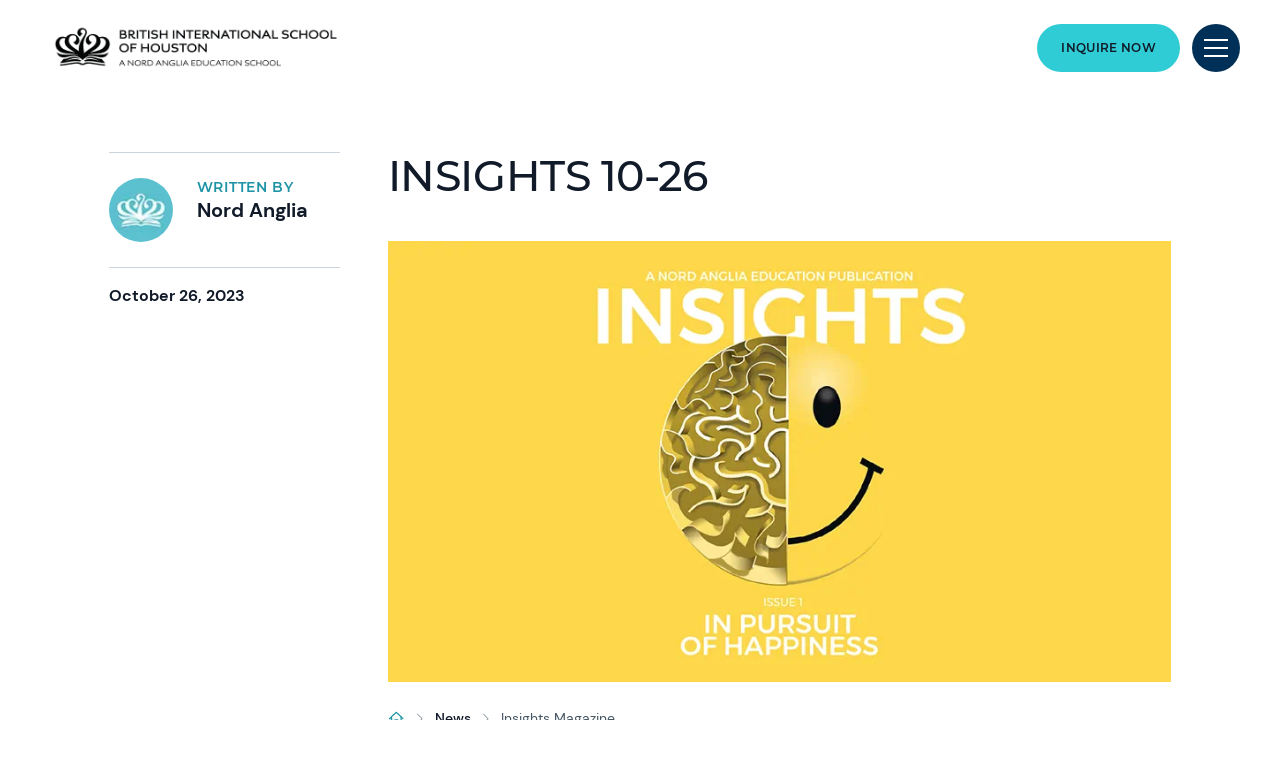

--- FILE ---
content_type: text/html; charset=utf-8
request_url: https://www.nordangliaeducation.com/bis-houston/news/2023/10/26/insights-magazine
body_size: 11195
content:
<!DOCTYPE html><html lang="en" class=""><head><script> dataLayer = [ {page_language:'en',host_name:'www.nordangliaeducation.com',site_section:'bis_houston',page_name:'en|blog|2023_10_26|2023',time_of_day:'11:34:34 PM',day_of_week:'saturday',article_name:'insights_10_26',location_city:'houston',location_country:'usa',location_region:'americas',site_sub_section:'2023_10_26',page_detail:'insights_10_26',school_name:'british_international_school_houston',day_boarding:'day',peergroup:'superpower',school_section:'bis_houston',school_sub_section:'2023_10_26',site_build:'rome'} ] </script><script>(function(w,d,s,l,i){w[l]=w[l]||[];w[l].push({'gtm.start': new Date().getTime(),event:'gtm.js'});var f=d.getElementsByTagName(s)[0], j=d.createElement(s),dl=l!='dataLayer'?'&l='+l:'';j.async=true;j.src= 'https://www.googletagmanager.com/gtm.js?id='+i+dl;f.parentNode.insertBefore(j,f); })(window,document,'script','dataLayer','GTM-NRMDKN');</script><script> window.dataLayer = window.dataLayer || []; function getCookie(cname) { let match = document.cookie.match(`(^|;) ?${cname}=([^;]*)(;|$)`); let value = match ? decodeURIComponent(match[2]) : match; try { value = JSON.parse(value); } catch (e) { } return value; } let cookiePolicy = getCookie('cookieConfig'); if (cookiePolicy) { dataLayer.push({ site_build: 'rome', event: 'consentReady', consentStatus: cookiePolicy.analyticsAndAd }) } else { document.addEventListener('operateCookiesPolicy', () => { cookiePolicy = getCookie('cookieConfig'); dataLayer.push({ site_build: 'rome', event: 'consentReady', consentStatus: cookiePolicy.analyticsAndAd }) }) } </script><link rel="preload" href="/static/assets/fonts/Montserrat/Montserrat-Medium.woff2" as="font" type="font/woff2" crossorigin><link rel="preload" href="/static/assets/fonts/DMSans/DMSans-Regular.woff2" as="font" type="font/woff2" crossorigin><meta charset="utf-8"><meta http-equiv="X-UA-Compatible" content="IE=edge"><meta name="referrer" content="same-origin" /><meta name="viewport" content="width=device-width, initial-scale=1.0, maximum-scale=3.0,minimum-scale=1.0"><title>Insights Magazine</title><meta name="description" content="Nord Anglia Education launches INSIGHTS digital publication offering a refreshingly honest view on the future of education." /><link rel="canonical" href="https://www.nordangliaeducation.com/bis-houston/news/2023/10/26/insights-magazine" /><meta property="og:url" content="https://www.nordangliaeducation.com/bis-houston/news/2023/10/26/insights-magazine" /><meta property="og:title" content="Insights Magazine" /><meta property="og:description" content="Nord Anglia Education launches INSIGHTS digital publication offering a refreshingly honest view on the future of education." /><meta property="og:image" content="https://www.nordangliaeducation.com/bis-houston/-/media/bis-houston/insights-blog.png?rev=ece88204899545b897469b5b599d0c5f&amp;extension=webp&amp;hash=3E0F3FBDC84888FE8627F7471EA7D891" /><meta name="twitter:image" content="https://www.nordangliaeducation.com/bis-houston/-/media/bis-houston/insights-blog.png?rev=ece88204899545b897469b5b599d0c5f&amp;extension=webp&amp;hash=3E0F3FBDC84888FE8627F7471EA7D891" /><meta name="twitter:card" content="summary_large_image" /><link rel="shortcut icon" type="image/x-icon" href="/favicon.ico" /><script src="/static/vendor.js?t=1769290875.79091" type="text/javascript" defer></script><link rel="stylesheet" media="print" onload="this.media=&#39;all&#39;" href="/assets/css/rich-text-fonts.css?t=1769290875.79091"><noscript><link rel="stylesheet" href="/assets/css/rich-text-fonts.css?t=1769290875.79091"></noscript><link href="/static/styles.css?t=1769290875.79091" rel="stylesheet" type="text/css" /></head><body data-contentpath="/BIS Houston/Home/News/2023/10/26/Insights Magazine" data-pageurl="https://www.nordangliaeducation.com/bis-houston/news/2023/10/26/insights-magazine" data-isSchoolSite="True" class="" data-DescendsFrom="False" data-for-map="false"><noscript><iframe src="https://www.googletagmanager.com/ns.html?id=GTM-NRMDKN" height="0" width="0" style="display:none;visibility:hidden"></iframe></noscript><script src="https://cdn.commoninja.com/sdk/latest/commonninja.js" defer></script><div class="commonninja_component pid-50311f46-73f1-4038-8adc-0bc35acd931a"></div><div class="homepage-navigation-container "><div class="homepage-navigation-for-school" data-position="static" data-level="3" data-theme="teal" data-search-path="/bis-houston/search"><div class="homepage-navigation-header"><div class="logo-container"><a class="logo-link only-for-datalayer-tracking" aria-label="back to homepage" href="/bis-houston" data-datalayer="{&quot;event&quot;:&quot;click&quot;,&quot;event_category&quot;:&quot;en|home|news|insights_magazine&quot;,&quot;event_action&quot;:&quot;click&quot;,&quot;event_label&quot;:&quot;insights_magazine|insights_10_26|school_logo|navigation&quot;,&quot;event_position&quot;:&quot;navigation&quot;}"><img src="/bis-houston/-/media/bis-houston/homepage/bis_houston__logo_horizontal.png?h=52&amp;iar=0&amp;w=310&amp;rev=b3804c04caf4429b84707501212314d7&amp;extension=webp&amp;hash=8E6B3B8D535217EAC691D69617ABA709" class="logo-desktop lazyload-img" alt="BIS Houston logo" width="310" height="52" lazyload="false" /><img src="/bis-houston/-/media/bis-houston/homepage/bis_houston__logo_horizontal.png?h=52&amp;iar=0&amp;w=310&amp;rev=b3804c04caf4429b84707501212314d7&amp;extension=webp&amp;hash=8E6B3B8D535217EAC691D69617ABA709" class="logo-mobile lazyload-img" alt="BIS Houston Logo " width="310" height="52" lazyload="false" /><img data-src="/bis-houston/-/media/bis-houston/homepage/bis_houston_horizontal_white_v2.png?h=52&amp;iar=0&amp;w=316&amp;rev=317a7b845f8842cbb8beccb335cdbd21&amp;extension=webp&amp;hash=F3EFBB9762AAE6670012C0E19FDDF94D" class="lazyload-img logo-desktop-invert" alt="BIS Houston Logo" width="316" height="52" /><img data-src="/bis-houston/-/media/bis-houston/homepage/bis_houston_horizontal_white_v2.png?h=52&amp;iar=0&amp;w=316&amp;rev=317a7b845f8842cbb8beccb335cdbd21&amp;extension=webp&amp;hash=F3EFBB9762AAE6670012C0E19FDDF94D" class="lazyload-img logo-mobile-invert" alt="BIS Houston Logo" width="316" height="52" /></a></div><div class="btns-container"><a class="base-btn enquire-now-btn navy-no-border-link-48 only-for-datalayer-tracking" title="Inquire Now" rel="noopener noreferrer" href="/bis-houston/admissions/inquiry" data-datalayer="{&quot;event&quot;:&quot;cta_click&quot;,&quot;link_url&quot;:&quot;https://www.nordangliaeducation.com/bis-houston/admissions/inquiry&quot;,&quot;location&quot;:&quot;Navigation&quot;,&quot;cta_name&quot;:&quot;Inquire Now&quot;}">Inquire Now</a><button class="header-search-btn only-for-datalayer-tracking" style="display: none;" type="button" data-datalayer="{&quot;event&quot;:&quot;click&quot;,&quot;event_category&quot;:&quot;en|home|news|insights_magazine&quot;,&quot;event_action&quot;:&quot;click&quot;,&quot;event_label&quot;:&quot;insights_magazine|insights_10_26|site_search|navigation&quot;,&quot;event_position&quot;:&quot;navigation&quot;}"><div class="header-search-btn-icon"></div></button><button class="menu-btn" aria-label="Site Menu" type="button"><div class="menu-btn-icon"><div class="menu-btn-icon-stripe stripe-1"></div><div class="menu-btn-icon-stripe stripe-2"></div><div class="menu-btn-icon-stripe stripe-3"></div></div></button></div></div><div class="homepage-navigation-menu" style="display: none;"><div class="homepage-navigation-menu-body"><div class="menu-body-container"><div class="search-bar"><button class="menu-search-btn"><div class="menu-search-btn-icon"></div></button><div class="search-bar-panel" style="display: none;"><button class="search-back-btn"><div class="search-back-btn-icon"></div></button><div class="search-input-box"><label class="search-input-label">Search</label><input class="search-input" type="search" placeholder="Search"><button class="search-input-box-icon" type="button"></button></div></div></div><div class="nav-main"><ul class="nav-main-list"><li class="nav-main-item"><a class="nav-main-item-link " href="/bis-houston/admissions" rel="noopener noreferrer">Admissions</a><div class="nav-secondary" style="display: none;"><a class="nav-secondary-title" href="/bis-houston/admissions">Admissions</a><ul class="nav-secondary-list"><li class="nav-secondary-item"><a class="nav-secondary-item-link only-for-datalayer-tracking" aria-label="Entry Requirements" rel="noopener noreferrer" href="/bis-houston/admissions/entry-requirements" data-datalayer="{&quot;event&quot;:&quot;menu_link&quot;,&quot;link_text&quot;:&quot;Entry Requirements&quot;,&quot;link_url&quot;:&quot;https://www.nordangliaeducation.com/bis-houston/admissions/entry-requirements&quot;,&quot;menu_heading&quot;:&quot;Admissions&quot;,&quot;position&quot;:1}">Entry Requirements</a></li><li class="nav-secondary-item"><a class="nav-secondary-item-link only-for-datalayer-tracking" aria-label="Tuition Fees" rel="noopener noreferrer" href="/bis-houston/admissions/tuition-fees" data-datalayer="{&quot;event&quot;:&quot;menu_link&quot;,&quot;link_text&quot;:&quot;Tuition Fees&quot;,&quot;link_url&quot;:&quot;https://www.nordangliaeducation.com/bis-houston/admissions/tuition-fees&quot;,&quot;menu_heading&quot;:&quot;Admissions&quot;,&quot;position&quot;:2}">Tuition Fees</a></li><li class="nav-secondary-item"><a class="nav-secondary-item-link only-for-datalayer-tracking" aria-label="Inquiry Form" rel="noopener noreferrer" href="/bis-houston/admissions/inquiry" data-datalayer="{&quot;event&quot;:&quot;menu_link&quot;,&quot;link_text&quot;:&quot;Inquiry Form&quot;,&quot;link_url&quot;:&quot;https://www.nordangliaeducation.com/bis-houston/admissions/inquiry&quot;,&quot;menu_heading&quot;:&quot;Admissions&quot;,&quot;position&quot;:3}">Inquiry</a></li><li class="nav-secondary-item"><a class="nav-secondary-item-link only-for-datalayer-tracking" aria-label="Application" title="Application" rel="noopener noreferrer" href="/bis-houston/admissions/online-application-form" data-datalayer="{&quot;event&quot;:&quot;menu_link&quot;,&quot;link_text&quot;:&quot;Application&quot;,&quot;link_url&quot;:&quot;https://www.nordangliaeducation.com/bis-houston/admissions/online-application-form&quot;,&quot;menu_heading&quot;:&quot;Admissions&quot;,&quot;position&quot;:4}">Application</a></li><li class="nav-secondary-item"><a class="nav-secondary-item-link only-for-datalayer-tracking" aria-label="Financial Aid and Scholarships" rel="noopener noreferrer" href="/bis-houston/admissions/financial-aid-and-scholarships" data-datalayer="{&quot;event&quot;:&quot;menu_link&quot;,&quot;link_text&quot;:&quot;Financial Aid and Scholarships&quot;,&quot;link_url&quot;:&quot;https://www.nordangliaeducation.com/bis-houston/admissions/financial-aid-and-scholarships&quot;,&quot;menu_heading&quot;:&quot;Admissions&quot;,&quot;position&quot;:5}">Financial Aid and Scholarships</a></li></ul></div></li><li class="nav-main-item"><a class="nav-main-item-link " href="/bis-houston/campus" rel="noopener noreferrer">Our Campus</a><div class="nav-secondary" style="display: none;"><a class="nav-secondary-title" href="/bis-houston/campus">Our campus</a><ul class="nav-secondary-list"><li class="nav-secondary-item"><a class="nav-secondary-item-link only-for-datalayer-tracking" aria-label="Facilities" rel="noopener noreferrer" href="/bis-houston/campus/facilities" data-datalayer="{&quot;event&quot;:&quot;menu_link&quot;,&quot;link_text&quot;:&quot;Facilities&quot;,&quot;link_url&quot;:&quot;https://www.nordangliaeducation.com/bis-houston/campus/facilities&quot;,&quot;menu_heading&quot;:&quot;Our Campus&quot;,&quot;position&quot;:1}">Facilities</a></li></ul></div></li><li class="nav-main-item"><a class="nav-main-item-link " href="/bis-houston/academic-excellence" rel="noopener noreferrer">Academic Excellence</a><div class="nav-secondary" style="display: none;"><a class="nav-secondary-title" href="/bis-houston/academic-excellence">Academic excellence</a><ul class="nav-secondary-list"><li class="nav-secondary-item"><a class="nav-secondary-item-link only-for-datalayer-tracking" aria-label="Early Years" rel="noopener noreferrer" href="/bis-houston/academic-excellence/early-years" data-datalayer="{&quot;event&quot;:&quot;menu_link&quot;,&quot;link_text&quot;:&quot;Early Years&quot;,&quot;link_url&quot;:&quot;https://www.nordangliaeducation.com/bis-houston/academic-excellence/early-years&quot;,&quot;menu_heading&quot;:&quot;Academic Excellence&quot;,&quot;position&quot;:1}">Early Years</a></li><li class="nav-secondary-item"><a class="nav-secondary-item-link only-for-datalayer-tracking" aria-label="Primary School" rel="noopener noreferrer" href="/bis-houston/academic-excellence/primary-school" data-datalayer="{&quot;event&quot;:&quot;menu_link&quot;,&quot;link_text&quot;:&quot;Primary School&quot;,&quot;link_url&quot;:&quot;https://www.nordangliaeducation.com/bis-houston/academic-excellence/primary-school&quot;,&quot;menu_heading&quot;:&quot;Academic Excellence&quot;,&quot;position&quot;:2}">Primary School</a></li><li class="nav-secondary-item"><a class="nav-secondary-item-link only-for-datalayer-tracking" aria-label="Middle School" title="Middle School" rel="noopener noreferrer" href="/bis-houston/academic-excellence/middle-school" data-datalayer="{&quot;event&quot;:&quot;menu_link&quot;,&quot;link_text&quot;:&quot;Middle School&quot;,&quot;link_url&quot;:&quot;https://www.nordangliaeducation.com/bis-houston/academic-excellence/middle-school&quot;,&quot;menu_heading&quot;:&quot;Academic Excellence&quot;,&quot;position&quot;:3}">Middle School</a></li><li class="nav-secondary-item"><a class="nav-secondary-item-link only-for-datalayer-tracking" aria-label="High School" title="High School" rel="noopener noreferrer" href="/bis-houston/academic-excellence/lower-high-school" data-datalayer="{&quot;event&quot;:&quot;menu_link&quot;,&quot;link_text&quot;:&quot;High School&quot;,&quot;link_url&quot;:&quot;https://www.nordangliaeducation.com/bis-houston/academic-excellence/lower-high-school&quot;,&quot;menu_heading&quot;:&quot;Academic Excellence&quot;,&quot;position&quot;:4}">High School</a></li><li class="nav-secondary-item"><a class="nav-secondary-item-link only-for-datalayer-tracking" aria-label="International Baccalaureate " rel="noopener noreferrer" href="/bis-houston/academic-excellence/ib" data-datalayer="{&quot;event&quot;:&quot;menu_link&quot;,&quot;link_text&quot;:&quot;International Baccalaureate &quot;,&quot;link_url&quot;:&quot;https://www.nordangliaeducation.com/bis-houston/academic-excellence/ib&quot;,&quot;menu_heading&quot;:&quot;Academic Excellence&quot;,&quot;position&quot;:5}">IB</a></li><li class="nav-secondary-item"><a class="nav-secondary-item-link only-for-datalayer-tracking" aria-label="How We Teach" rel="noopener noreferrer" href="/bis-houston/academic-excellence/how-we-teach" data-datalayer="{&quot;event&quot;:&quot;menu_link&quot;,&quot;link_text&quot;:&quot;How We Teach&quot;,&quot;link_url&quot;:&quot;https://www.nordangliaeducation.com/bis-houston/academic-excellence/how-we-teach&quot;,&quot;menu_heading&quot;:&quot;Academic Excellence&quot;,&quot;position&quot;:6}">How We Teach</a></li><li class="nav-secondary-item"><a class="nav-secondary-item-link only-for-datalayer-tracking" aria-label="Academic Achievement" title="Academic Achievement" rel="noopener noreferrer" href="/bis-houston/academic-excellence/academic-achievement" data-datalayer="{&quot;event&quot;:&quot;menu_link&quot;,&quot;link_text&quot;:&quot;Academic Achievement&quot;,&quot;link_url&quot;:&quot;https://www.nordangliaeducation.com/bis-houston/academic-excellence/academic-achievement&quot;,&quot;menu_heading&quot;:&quot;Academic Excellence&quot;,&quot;position&quot;:7}">Academic Achievement</a></li></ul></div></li><li class="nav-main-item"><a class="nav-main-item-link " href="/bis-houston/outstanding-experiences" rel="noopener noreferrer">Beyond The Classroom</a><div class="nav-secondary" style="display: none;"><a class="nav-secondary-title" href="/bis-houston/outstanding-experiences">Beyond The Classroom</a><ul class="nav-secondary-list"><li class="nav-secondary-item"><a class="nav-secondary-item-link only-for-datalayer-tracking" aria-label="Our Collaborations" rel="noopener noreferrer" href="/bis-houston/collaborations" data-datalayer="{&quot;event&quot;:&quot;menu_link&quot;,&quot;link_text&quot;:&quot;Our Collaborations&quot;,&quot;link_url&quot;:&quot;https://www.nordangliaeducation.com/bis-houston/collaborations&quot;,&quot;menu_heading&quot;:&quot;Beyond The Classroom&quot;,&quot;position&quot;:1}">Collaborations</a></li><li class="nav-secondary-item"><a class="nav-secondary-item-link only-for-datalayer-tracking" aria-label="Athletics" rel="noopener noreferrer" href="/bis-houston/outstanding-experiences/athletics" data-datalayer="{&quot;event&quot;:&quot;menu_link&quot;,&quot;link_text&quot;:&quot;Athletics&quot;,&quot;link_url&quot;:&quot;https://www.nordangliaeducation.com/bis-houston/outstanding-experiences/athletics&quot;,&quot;menu_heading&quot;:&quot;Beyond The Classroom&quot;,&quot;position&quot;:2}">Athletics</a></li><li class="nav-secondary-item"><a class="nav-secondary-item-link only-for-datalayer-tracking" aria-label="Summer Camp" rel="noopener noreferrer" href="/bis-houston/outstanding-experiences/summer-camp" data-datalayer="{&quot;event&quot;:&quot;menu_link&quot;,&quot;link_text&quot;:&quot;Summer Camp&quot;,&quot;link_url&quot;:&quot;https://www.nordangliaeducation.com/bis-houston/outstanding-experiences/summer-camp&quot;,&quot;menu_heading&quot;:&quot;Beyond The Classroom&quot;,&quot;position&quot;:3}">Summer Camp</a></li><li class="nav-secondary-item"><a class="nav-secondary-item-link only-for-datalayer-tracking" aria-label="Visits and trips" rel="noopener noreferrer" href="/bis-houston/outstanding-experiences/visits-and-trips" data-datalayer="{&quot;event&quot;:&quot;menu_link&quot;,&quot;link_text&quot;:&quot;Visits and trips&quot;,&quot;link_url&quot;:&quot;https://www.nordangliaeducation.com/bis-houston/outstanding-experiences/visits-and-trips&quot;,&quot;menu_heading&quot;:&quot;Beyond The Classroom&quot;,&quot;position&quot;:4}">Visits and Trips</a></li><li class="nav-secondary-item"><a class="nav-secondary-item-link only-for-datalayer-tracking" aria-label="Co-Curricular Activities" rel="noopener noreferrer" href="/bis-houston/outstanding-experiences/cca" data-datalayer="{&quot;event&quot;:&quot;menu_link&quot;,&quot;link_text&quot;:&quot;Co-Curricular Activities&quot;,&quot;link_url&quot;:&quot;https://www.nordangliaeducation.com/bis-houston/outstanding-experiences/cca&quot;,&quot;menu_heading&quot;:&quot;Beyond The Classroom&quot;,&quot;position&quot;:5}">CCA</a></li><li class="nav-secondary-item"><a class="nav-secondary-item-link only-for-datalayer-tracking" aria-label="Our social purpose" rel="noopener noreferrer" href="/bis-houston/outstanding-experiences/social-purpose" data-datalayer="{&quot;event&quot;:&quot;menu_link&quot;,&quot;link_text&quot;:&quot;Our social purpose&quot;,&quot;link_url&quot;:&quot;https://www.nordangliaeducation.com/bis-houston/outstanding-experiences/social-purpose&quot;,&quot;menu_heading&quot;:&quot;Beyond The Classroom&quot;,&quot;position&quot;:6}">Social purpose</a></li></ul></div></li></ul><ul class="fixed-navigation-wrapper"><li class="fixed-navigation-title">Discover more</li><li class="fixed-navigation-list"><a class="only-for-datalayer-tracking" aria-label="Virtual tour" target="_blank" title="Virtual tour" rel="noopener noreferrer" href="https://guiap.com/360/bishouston/" data-datalayer="{&quot;event&quot;:&quot;menu_link&quot;,&quot;link_text&quot;:&quot;Virtual tour&quot;,&quot;link_url&quot;:&quot;https://guiap.com/360/bishouston/&quot;,&quot;menu_heading&quot;:&quot;Discover more&quot;,&quot;position&quot;:1}">Virtual tour</a></li><li class="fixed-navigation-list"><a class="only-for-datalayer-tracking" aria-label="Apply now" title="Apply now" rel="noopener noreferrer" href="/bis-houston/admissions/online-application-form" data-datalayer="{&quot;event&quot;:&quot;menu_link&quot;,&quot;link_text&quot;:&quot;Apply now&quot;,&quot;link_url&quot;:&quot;https://www.nordangliaeducation.com/bis-houston/admissions/online-application-form&quot;,&quot;menu_heading&quot;:&quot;Discover more&quot;,&quot;position&quot;:2}">Apply now</a></li><li class="fixed-navigation-list"><a class="only-for-datalayer-tracking" aria-label="Parent essentials" title="Parents essentials" rel="noopener noreferrer" href="/bis-houston/parent-essentials" data-datalayer="{&quot;event&quot;:&quot;menu_link&quot;,&quot;link_text&quot;:&quot;Parent essentials&quot;,&quot;link_url&quot;:&quot;https://www.nordangliaeducation.com/bis-houston/parent-essentials&quot;,&quot;menu_heading&quot;:&quot;Discover more&quot;,&quot;position&quot;:3}">Parent essentials</a></li><li class="fixed-navigation-list"><a class="only-for-datalayer-tracking" aria-label="About Our School" title="About Our School" rel="noopener noreferrer" href="/bis-houston/about-us" data-datalayer="{&quot;event&quot;:&quot;menu_link&quot;,&quot;link_text&quot;:&quot;About Our School&quot;,&quot;link_url&quot;:&quot;https://www.nordangliaeducation.com/bis-houston/about-us&quot;,&quot;menu_heading&quot;:&quot;Discover more&quot;,&quot;position&quot;:4}">About Our School</a></li><li class="fixed-navigation-list"><a class="only-for-datalayer-tracking" aria-label="News" title="News" rel="noopener noreferrer" href="/bis-houston/news" data-datalayer="{&quot;event&quot;:&quot;menu_link&quot;,&quot;link_text&quot;:&quot;News&quot;,&quot;link_url&quot;:&quot;https://www.nordangliaeducation.com/bis-houston/news&quot;,&quot;menu_heading&quot;:&quot;Discover more&quot;,&quot;position&quot;:5}">News</a></li><li class="fixed-navigation-list"><a class="only-for-datalayer-tracking" aria-label="FAQs" title="News" rel="noopener noreferrer" href="/bis-houston/faqs" data-datalayer="{&quot;event&quot;:&quot;menu_link&quot;,&quot;link_text&quot;:&quot;FAQs&quot;,&quot;link_url&quot;:&quot;https://www.nordangliaeducation.com/bis-houston/faqs&quot;,&quot;menu_heading&quot;:&quot;Discover more&quot;,&quot;position&quot;:6}">FAQs</a></li><li class="fixed-navigation-list"><a class="only-for-datalayer-tracking" aria-label="Calendar" title="Calendar" rel="noopener noreferrer" href="/bis-houston/parent-essentials/calendar" data-datalayer="{&quot;event&quot;:&quot;menu_link&quot;,&quot;link_text&quot;:&quot;Calendar&quot;,&quot;link_url&quot;:&quot;https://www.nordangliaeducation.com/bis-houston/parent-essentials/calendar&quot;,&quot;menu_heading&quot;:&quot;Discover more&quot;,&quot;position&quot;:7}">Calendar</a></li><li class="fixed-navigation-list"><a class="only-for-datalayer-tracking" aria-label="High School Profile" target="_blank" title="About Our School" rel="noopener noreferrer" href="/bis-houston/-/media/bis-houston/25-26-high-school-profile-sept-2025.pdf?rev=2ad50a1e1130421fab1883f017d1a8b1&hash=D62D5B55AF4604C64CF0346A1D9F87B4" data-datalayer="{&quot;event&quot;:&quot;menu_link&quot;,&quot;link_text&quot;:&quot;High School Profile&quot;,&quot;link_url&quot;:&quot;/bis-houston/-/media/bis-houston/25-26-high-school-profile-sept-2025.pdf?rev=2ad50a1e1130421fab1883f017d1a8b1&quot;,&quot;menu_heading&quot;:&quot;Discover more&quot;,&quot;position&quot;:8}">High School Profile</a></li></ul></div></div></div><div class="homepage-navigation-bottom-link"><div class="navigation-bottom-link-container"><a href="https://www.nordangliaeducation.com/?site=school-bis-houston&amp;lang=en" target="_blank" rel="noopener noreferrer" data-datalayer="{&quot;event&quot;:&quot;banner_click&quot;,&quot;banner_name&quot;:&quot;Part of the Nord Anglia Education family&quot;,&quot;banner_selection&quot;:&quot;Navigation&quot;}" class="corporate-link only-for-datalayer-tracking"><div class="corporate-link-text">Part of the Nord Anglia Education family</div><div class="corporate-link-icon"></div></a></div></div></div></div><div class="homepage-navigation-for-school" data-position="fixed" data-level="3" data-theme="teal" style="display: none;" data-search-path="/bis-houston/search"><div class="homepage-navigation-header"><div class="logo-container"><a class="logo-link only-for-datalayer-tracking" aria-label="back to homepage" href="/bis-houston" data-datalayer="{&quot;event&quot;:&quot;click&quot;,&quot;event_category&quot;:&quot;en|home|news|insights_magazine&quot;,&quot;event_action&quot;:&quot;click&quot;,&quot;event_label&quot;:&quot;insights_magazine|insights_10_26|school_logo|navigation&quot;,&quot;event_position&quot;:&quot;navigation&quot;}"><img src="/bis-houston/-/media/bis-houston/homepage/bis_houston__logo_horizontal.png?h=52&amp;iar=0&amp;w=310&amp;rev=b3804c04caf4429b84707501212314d7&amp;extension=webp&amp;hash=8E6B3B8D535217EAC691D69617ABA709" class="logo-desktop lazyload-img" alt="BIS Houston Logo " width="310" height="52" lazyload="false" /><img src="/bis-houston/-/media/bis-houston/homepage/bis_houston__logo_horizontal.png?h=52&amp;iar=0&amp;w=310&amp;rev=b3804c04caf4429b84707501212314d7&amp;extension=webp&amp;hash=8E6B3B8D535217EAC691D69617ABA709" class="logo-mobile lazyload-img" alt="BIS Houston Logo " width="310" height="52" lazyload="false" /><img data-src="/bis-houston/-/media/bis-houston/homepage/bis_houston_horizontal_white_v2.png?h=52&amp;iar=0&amp;w=316&amp;rev=317a7b845f8842cbb8beccb335cdbd21&amp;extension=webp&amp;hash=F3EFBB9762AAE6670012C0E19FDDF94D" class="lazyload-img logo-desktop-invert" alt="BIS Houston Logo" width="316" height="52" /><img data-src="/bis-houston/-/media/bis-houston/homepage/bis_houston_horizontal_white_v2.png?h=52&amp;iar=0&amp;w=316&amp;rev=317a7b845f8842cbb8beccb335cdbd21&amp;extension=webp&amp;hash=F3EFBB9762AAE6670012C0E19FDDF94D" class="lazyload-img logo-mobile-invert" alt="BIS Houston Logo" width="316" height="52" /></a></div><div class="btns-container"><a class="base-btn enquire-now-btn navy-no-border-link-48 only-for-datalayer-tracking" title="Inquire Now" rel="noopener noreferrer" href="/bis-houston/admissions/inquiry" data-datalayer="{&quot;event&quot;:&quot;cta_click&quot;,&quot;link_url&quot;:&quot;https://www.nordangliaeducation.com/bis-houston/admissions/inquiry&quot;,&quot;location&quot;:&quot;Navigation&quot;,&quot;cta_name&quot;:&quot;Inquire Now&quot;}">Inquire Now</a><button class="header-search-btn only-for-datalayer-tracking" style="display: none;" type="button" data-datalayer="{&quot;event&quot;:&quot;click&quot;,&quot;event_category&quot;:&quot;en|home|news|insights_magazine&quot;,&quot;event_action&quot;:&quot;click&quot;,&quot;event_label&quot;:&quot;insights_magazine|insights_10_26|site_search|navigation&quot;,&quot;event_position&quot;:&quot;navigation&quot;}"><div class="header-search-btn-icon"></div></button><button class="menu-btn" aria-label="Site Menu" type="button"><div class='menu-btn-icon'><div class="menu-btn-icon-stripe stripe-1"></div><div class="menu-btn-icon-stripe stripe-2"></div><div class="menu-btn-icon-stripe stripe-3"></div></div></button></div></div><div class="homepage-navigation-menu" style="display: none;"><div class="homepage-navigation-menu-body"><div class="menu-body-container"><div class="search-bar"><button class="menu-search-btn"><div class="menu-search-btn-icon"></div></button><div class="search-bar-panel" style="display: none;"><button class="search-back-btn"><div class="search-back-btn-icon"></div></button><div class="search-input-box"><label class="search-input-label">Search</label><input class="search-input" type="search" placeholder="Search"><button class="search-input-box-icon" type="button"></button></div></div></div><div class="nav-main"><ul class="nav-main-list"><li class="nav-main-item"><a class="nav-main-item-link " href="/bis-houston/admissions" rel="noopener noreferrer">Admissions</a><div class="nav-secondary" style="display: none;"><a class="nav-secondary-title" href="/bis-houston/admissions">Admissions</a><ul class="nav-secondary-list"><li class="nav-secondary-item"><a class="nav-secondary-item-link only-for-datalayer-tracking" aria-label="Entry Requirements" rel="noopener noreferrer" href="/bis-houston/admissions/entry-requirements" data-datalayer="{&quot;event&quot;:&quot;menu_link&quot;,&quot;link_text&quot;:&quot;Entry Requirements&quot;,&quot;link_url&quot;:&quot;https://www.nordangliaeducation.com/bis-houston/admissions/entry-requirements&quot;,&quot;menu_heading&quot;:&quot;Admissions&quot;,&quot;position&quot;:1}">Entry Requirements</a></li><li class="nav-secondary-item"><a class="nav-secondary-item-link only-for-datalayer-tracking" aria-label="Tuition Fees" rel="noopener noreferrer" href="/bis-houston/admissions/tuition-fees" data-datalayer="{&quot;event&quot;:&quot;menu_link&quot;,&quot;link_text&quot;:&quot;Tuition Fees&quot;,&quot;link_url&quot;:&quot;https://www.nordangliaeducation.com/bis-houston/admissions/tuition-fees&quot;,&quot;menu_heading&quot;:&quot;Admissions&quot;,&quot;position&quot;:2}">Tuition Fees</a></li><li class="nav-secondary-item"><a class="nav-secondary-item-link only-for-datalayer-tracking" aria-label="Inquiry Form" rel="noopener noreferrer" href="/bis-houston/admissions/inquiry" data-datalayer="{&quot;event&quot;:&quot;menu_link&quot;,&quot;link_text&quot;:&quot;Inquiry Form&quot;,&quot;link_url&quot;:&quot;https://www.nordangliaeducation.com/bis-houston/admissions/inquiry&quot;,&quot;menu_heading&quot;:&quot;Admissions&quot;,&quot;position&quot;:3}">Inquiry</a></li><li class="nav-secondary-item"><a class="nav-secondary-item-link only-for-datalayer-tracking" aria-label="Application" title="Application" rel="noopener noreferrer" href="/bis-houston/admissions/online-application-form" data-datalayer="{&quot;event&quot;:&quot;menu_link&quot;,&quot;link_text&quot;:&quot;Application&quot;,&quot;link_url&quot;:&quot;https://www.nordangliaeducation.com/bis-houston/admissions/online-application-form&quot;,&quot;menu_heading&quot;:&quot;Admissions&quot;,&quot;position&quot;:4}">Application</a></li><li class="nav-secondary-item"><a class="nav-secondary-item-link only-for-datalayer-tracking" aria-label="Financial Aid and Scholarships" rel="noopener noreferrer" href="/bis-houston/admissions/financial-aid-and-scholarships" data-datalayer="{&quot;event&quot;:&quot;menu_link&quot;,&quot;link_text&quot;:&quot;Financial Aid and Scholarships&quot;,&quot;link_url&quot;:&quot;https://www.nordangliaeducation.com/bis-houston/admissions/financial-aid-and-scholarships&quot;,&quot;menu_heading&quot;:&quot;Admissions&quot;,&quot;position&quot;:5}">Financial Aid and Scholarships</a></li></ul></div></li><li class="nav-main-item"><a class="nav-main-item-link " href="/bis-houston/campus" rel="noopener noreferrer">Our Campus</a><div class="nav-secondary" style="display: none;"><a class="nav-secondary-title" href="/bis-houston/campus">Our campus</a><ul class="nav-secondary-list"><li class="nav-secondary-item"><a class="nav-secondary-item-link only-for-datalayer-tracking" aria-label="Facilities" rel="noopener noreferrer" href="/bis-houston/campus/facilities" data-datalayer="{&quot;event&quot;:&quot;menu_link&quot;,&quot;link_text&quot;:&quot;Facilities&quot;,&quot;link_url&quot;:&quot;https://www.nordangliaeducation.com/bis-houston/campus/facilities&quot;,&quot;menu_heading&quot;:&quot;Our Campus&quot;,&quot;position&quot;:1}">Facilities</a></li></ul></div></li><li class="nav-main-item"><a class="nav-main-item-link " href="/bis-houston/academic-excellence" rel="noopener noreferrer">Academic Excellence</a><div class="nav-secondary" style="display: none;"><a class="nav-secondary-title" href="/bis-houston/academic-excellence">Academic excellence</a><ul class="nav-secondary-list"><li class="nav-secondary-item"><a class="nav-secondary-item-link only-for-datalayer-tracking" aria-label="Early Years" rel="noopener noreferrer" href="/bis-houston/academic-excellence/early-years" data-datalayer="{&quot;event&quot;:&quot;menu_link&quot;,&quot;link_text&quot;:&quot;Early Years&quot;,&quot;link_url&quot;:&quot;https://www.nordangliaeducation.com/bis-houston/academic-excellence/early-years&quot;,&quot;menu_heading&quot;:&quot;Academic Excellence&quot;,&quot;position&quot;:1}">Early Years</a></li><li class="nav-secondary-item"><a class="nav-secondary-item-link only-for-datalayer-tracking" aria-label="Primary School" rel="noopener noreferrer" href="/bis-houston/academic-excellence/primary-school" data-datalayer="{&quot;event&quot;:&quot;menu_link&quot;,&quot;link_text&quot;:&quot;Primary School&quot;,&quot;link_url&quot;:&quot;https://www.nordangliaeducation.com/bis-houston/academic-excellence/primary-school&quot;,&quot;menu_heading&quot;:&quot;Academic Excellence&quot;,&quot;position&quot;:2}">Primary School</a></li><li class="nav-secondary-item"><a class="nav-secondary-item-link only-for-datalayer-tracking" aria-label="Middle School" title="Middle School" rel="noopener noreferrer" href="/bis-houston/academic-excellence/middle-school" data-datalayer="{&quot;event&quot;:&quot;menu_link&quot;,&quot;link_text&quot;:&quot;Middle School&quot;,&quot;link_url&quot;:&quot;https://www.nordangliaeducation.com/bis-houston/academic-excellence/middle-school&quot;,&quot;menu_heading&quot;:&quot;Academic Excellence&quot;,&quot;position&quot;:3}">Middle School</a></li><li class="nav-secondary-item"><a class="nav-secondary-item-link only-for-datalayer-tracking" aria-label="High School" title="High School" rel="noopener noreferrer" href="/bis-houston/academic-excellence/lower-high-school" data-datalayer="{&quot;event&quot;:&quot;menu_link&quot;,&quot;link_text&quot;:&quot;High School&quot;,&quot;link_url&quot;:&quot;https://www.nordangliaeducation.com/bis-houston/academic-excellence/lower-high-school&quot;,&quot;menu_heading&quot;:&quot;Academic Excellence&quot;,&quot;position&quot;:4}">High School</a></li><li class="nav-secondary-item"><a class="nav-secondary-item-link only-for-datalayer-tracking" aria-label="International Baccalaureate " rel="noopener noreferrer" href="/bis-houston/academic-excellence/ib" data-datalayer="{&quot;event&quot;:&quot;menu_link&quot;,&quot;link_text&quot;:&quot;International Baccalaureate &quot;,&quot;link_url&quot;:&quot;https://www.nordangliaeducation.com/bis-houston/academic-excellence/ib&quot;,&quot;menu_heading&quot;:&quot;Academic Excellence&quot;,&quot;position&quot;:5}">IB</a></li><li class="nav-secondary-item"><a class="nav-secondary-item-link only-for-datalayer-tracking" aria-label="How We Teach" rel="noopener noreferrer" href="/bis-houston/academic-excellence/how-we-teach" data-datalayer="{&quot;event&quot;:&quot;menu_link&quot;,&quot;link_text&quot;:&quot;How We Teach&quot;,&quot;link_url&quot;:&quot;https://www.nordangliaeducation.com/bis-houston/academic-excellence/how-we-teach&quot;,&quot;menu_heading&quot;:&quot;Academic Excellence&quot;,&quot;position&quot;:6}">How We Teach</a></li><li class="nav-secondary-item"><a class="nav-secondary-item-link only-for-datalayer-tracking" aria-label="Academic Achievement" title="Academic Achievement" rel="noopener noreferrer" href="/bis-houston/academic-excellence/academic-achievement" data-datalayer="{&quot;event&quot;:&quot;menu_link&quot;,&quot;link_text&quot;:&quot;Academic Achievement&quot;,&quot;link_url&quot;:&quot;https://www.nordangliaeducation.com/bis-houston/academic-excellence/academic-achievement&quot;,&quot;menu_heading&quot;:&quot;Academic Excellence&quot;,&quot;position&quot;:7}">Academic Achievement</a></li></ul></div></li><li class="nav-main-item"><a class="nav-main-item-link " href="/bis-houston/outstanding-experiences" rel="noopener noreferrer">Beyond The Classroom</a><div class="nav-secondary" style="display: none;"><a class="nav-secondary-title" href="/bis-houston/outstanding-experiences">Beyond The Classroom</a><ul class="nav-secondary-list"><li class="nav-secondary-item"><a class="nav-secondary-item-link only-for-datalayer-tracking" aria-label="Our Collaborations" rel="noopener noreferrer" href="/bis-houston/collaborations" data-datalayer="{&quot;event&quot;:&quot;menu_link&quot;,&quot;link_text&quot;:&quot;Our Collaborations&quot;,&quot;link_url&quot;:&quot;https://www.nordangliaeducation.com/bis-houston/collaborations&quot;,&quot;menu_heading&quot;:&quot;Beyond The Classroom&quot;,&quot;position&quot;:1}">Collaborations</a></li><li class="nav-secondary-item"><a class="nav-secondary-item-link only-for-datalayer-tracking" aria-label="Athletics" rel="noopener noreferrer" href="/bis-houston/outstanding-experiences/athletics" data-datalayer="{&quot;event&quot;:&quot;menu_link&quot;,&quot;link_text&quot;:&quot;Athletics&quot;,&quot;link_url&quot;:&quot;https://www.nordangliaeducation.com/bis-houston/outstanding-experiences/athletics&quot;,&quot;menu_heading&quot;:&quot;Beyond The Classroom&quot;,&quot;position&quot;:2}">Athletics</a></li><li class="nav-secondary-item"><a class="nav-secondary-item-link only-for-datalayer-tracking" aria-label="Summer Camp" rel="noopener noreferrer" href="/bis-houston/outstanding-experiences/summer-camp" data-datalayer="{&quot;event&quot;:&quot;menu_link&quot;,&quot;link_text&quot;:&quot;Summer Camp&quot;,&quot;link_url&quot;:&quot;https://www.nordangliaeducation.com/bis-houston/outstanding-experiences/summer-camp&quot;,&quot;menu_heading&quot;:&quot;Beyond The Classroom&quot;,&quot;position&quot;:3}">Summer Camp</a></li><li class="nav-secondary-item"><a class="nav-secondary-item-link only-for-datalayer-tracking" aria-label="Visits and trips" rel="noopener noreferrer" href="/bis-houston/outstanding-experiences/visits-and-trips" data-datalayer="{&quot;event&quot;:&quot;menu_link&quot;,&quot;link_text&quot;:&quot;Visits and trips&quot;,&quot;link_url&quot;:&quot;https://www.nordangliaeducation.com/bis-houston/outstanding-experiences/visits-and-trips&quot;,&quot;menu_heading&quot;:&quot;Beyond The Classroom&quot;,&quot;position&quot;:4}">Visits and Trips</a></li><li class="nav-secondary-item"><a class="nav-secondary-item-link only-for-datalayer-tracking" aria-label="Co-Curricular Activities" rel="noopener noreferrer" href="/bis-houston/outstanding-experiences/cca" data-datalayer="{&quot;event&quot;:&quot;menu_link&quot;,&quot;link_text&quot;:&quot;Co-Curricular Activities&quot;,&quot;link_url&quot;:&quot;https://www.nordangliaeducation.com/bis-houston/outstanding-experiences/cca&quot;,&quot;menu_heading&quot;:&quot;Beyond The Classroom&quot;,&quot;position&quot;:5}">CCA</a></li><li class="nav-secondary-item"><a class="nav-secondary-item-link only-for-datalayer-tracking" aria-label="Our social purpose" rel="noopener noreferrer" href="/bis-houston/outstanding-experiences/social-purpose" data-datalayer="{&quot;event&quot;:&quot;menu_link&quot;,&quot;link_text&quot;:&quot;Our social purpose&quot;,&quot;link_url&quot;:&quot;https://www.nordangliaeducation.com/bis-houston/outstanding-experiences/social-purpose&quot;,&quot;menu_heading&quot;:&quot;Beyond The Classroom&quot;,&quot;position&quot;:6}">Social purpose</a></li></ul></div></li></ul><ul class="fixed-navigation-wrapper"><li class="fixed-navigation-title">Discover more</li><li class="fixed-navigation-list"><a class="only-for-datalayer-tracking" aria-label="Virtual tour" target="_blank" title="Virtual tour" rel="noopener noreferrer" href="https://guiap.com/360/bishouston/" data-datalayer="{&quot;event&quot;:&quot;menu_link&quot;,&quot;link_text&quot;:&quot;Virtual tour&quot;,&quot;link_url&quot;:&quot;https://guiap.com/360/bishouston/&quot;,&quot;menu_heading&quot;:&quot;Discover more&quot;,&quot;position&quot;:1}">Virtual tour</a></li><li class="fixed-navigation-list"><a class="only-for-datalayer-tracking" aria-label="Apply now" title="Apply now" rel="noopener noreferrer" href="/bis-houston/admissions/online-application-form" data-datalayer="{&quot;event&quot;:&quot;menu_link&quot;,&quot;link_text&quot;:&quot;Apply now&quot;,&quot;link_url&quot;:&quot;https://www.nordangliaeducation.com/bis-houston/admissions/online-application-form&quot;,&quot;menu_heading&quot;:&quot;Discover more&quot;,&quot;position&quot;:2}">Apply now</a></li><li class="fixed-navigation-list"><a class="only-for-datalayer-tracking" aria-label="Parent essentials" title="Parents essentials" rel="noopener noreferrer" href="/bis-houston/parent-essentials" data-datalayer="{&quot;event&quot;:&quot;menu_link&quot;,&quot;link_text&quot;:&quot;Parent essentials&quot;,&quot;link_url&quot;:&quot;https://www.nordangliaeducation.com/bis-houston/parent-essentials&quot;,&quot;menu_heading&quot;:&quot;Discover more&quot;,&quot;position&quot;:3}">Parent essentials</a></li><li class="fixed-navigation-list"><a class="only-for-datalayer-tracking" aria-label="About Our School" title="About Our School" rel="noopener noreferrer" href="/bis-houston/about-us" data-datalayer="{&quot;event&quot;:&quot;menu_link&quot;,&quot;link_text&quot;:&quot;About Our School&quot;,&quot;link_url&quot;:&quot;https://www.nordangliaeducation.com/bis-houston/about-us&quot;,&quot;menu_heading&quot;:&quot;Discover more&quot;,&quot;position&quot;:4}">About Our School</a></li><li class="fixed-navigation-list"><a class="only-for-datalayer-tracking" aria-label="News" title="News" rel="noopener noreferrer" href="/bis-houston/news" data-datalayer="{&quot;event&quot;:&quot;menu_link&quot;,&quot;link_text&quot;:&quot;News&quot;,&quot;link_url&quot;:&quot;https://www.nordangliaeducation.com/bis-houston/news&quot;,&quot;menu_heading&quot;:&quot;Discover more&quot;,&quot;position&quot;:5}">News</a></li><li class="fixed-navigation-list"><a class="only-for-datalayer-tracking" aria-label="FAQs" title="News" rel="noopener noreferrer" href="/bis-houston/faqs" data-datalayer="{&quot;event&quot;:&quot;menu_link&quot;,&quot;link_text&quot;:&quot;FAQs&quot;,&quot;link_url&quot;:&quot;https://www.nordangliaeducation.com/bis-houston/faqs&quot;,&quot;menu_heading&quot;:&quot;Discover more&quot;,&quot;position&quot;:6}">FAQs</a></li><li class="fixed-navigation-list"><a class="only-for-datalayer-tracking" aria-label="Calendar" title="Calendar" rel="noopener noreferrer" href="/bis-houston/parent-essentials/calendar" data-datalayer="{&quot;event&quot;:&quot;menu_link&quot;,&quot;link_text&quot;:&quot;Calendar&quot;,&quot;link_url&quot;:&quot;https://www.nordangliaeducation.com/bis-houston/parent-essentials/calendar&quot;,&quot;menu_heading&quot;:&quot;Discover more&quot;,&quot;position&quot;:7}">Calendar</a></li><li class="fixed-navigation-list"><a class="only-for-datalayer-tracking" aria-label="High School Profile" target="_blank" title="About Our School" rel="noopener noreferrer" href="/bis-houston/-/media/bis-houston/25-26-high-school-profile-sept-2025.pdf?rev=2ad50a1e1130421fab1883f017d1a8b1&hash=D62D5B55AF4604C64CF0346A1D9F87B4" data-datalayer="{&quot;event&quot;:&quot;menu_link&quot;,&quot;link_text&quot;:&quot;High School Profile&quot;,&quot;link_url&quot;:&quot;/bis-houston/-/media/bis-houston/25-26-high-school-profile-sept-2025.pdf?rev=2ad50a1e1130421fab1883f017d1a8b1&quot;,&quot;menu_heading&quot;:&quot;Discover more&quot;,&quot;position&quot;:8}">High School Profile</a></li></ul></div></div></div><div class="homepage-navigation-bottom-link"><div class="navigation-bottom-link-container"><a href="https://www.nordangliaeducation.com/?site=school-bis-houston&amp;lang=en" target="_blank" rel="noopener noreferrer" data-datalayer="{&quot;event&quot;:&quot;banner_click&quot;,&quot;banner_name&quot;:&quot;Part of the Nord Anglia Education family&quot;,&quot;banner_selection&quot;:&quot;Navigation&quot;}" class="corporate-link only-for-datalayer-tracking"><div class="corporate-link-text">Part of the Nord Anglia Education family</div><div class="corporate-link-icon"></div></a></div></div></div></div></div><script type="application/ld+json"> { "@context": "https://schema.org", "@type": "Article", "mainEntityOfPage": { "@type": "WebPage", "@id": "https://www.nordangliaeducation.com/bis-houston/news/2023/10/26/insights-magazine" }, "headline": "INSIGHTS 10-26", "image": { "@type": "ImageObject", "url": "https://www.nordangliaeducation.com/bis-houston/-/media/bis-houston/insights-blog.png?rev=ece88204899545b897469b5b599d0c5f&amp;extension=webp&amp;hash=3E0F3FBDC84888FE8627F7471EA7D891", "height": 499, "width": 887 }, "datePublished": "2025-09-11T04:13:10+00:00", "dateModified": "2025-09-11T04:13:10+00:00", "author": [ { "@type": "Person", "name": "Nord Anglia", "url": "https://www.nordangliaeducation.com/" } ], "publisher": { "@type": "Organization", "name": "", "logo": { "@type": "ImageObject", "url": "https://www.nordangliaeducation.com/bis-houston/-/media/bis-houston/homepage/bis_houston__logo_horizontal.png?rev=b3804c04caf4429b84707501212314d7&amp;extension=webp&amp;hash=45F8777CBD2DE8E761F545FA339D7F93" } }, "description": "Nord Anglia Education launches INSIGHTS digital publication offering a refreshingly honest view on the future of education." } </script><section class="news-detail" data-module-name="Insights Magazine"><section class="news-detail__page"><div class="component-content"><div class="news-detail__section"><div class="news-detail__left"><div class="news-detail__author"><div class="news-detail__author-avatar"><img class="lazyload-img" data-src="/bis-houston/-/media/images/logo-on-teal.jpg?h=65&amp;iar=0&amp;w=65&amp;rev=b9b82f99284143f88559ef6983203be5&amp;extension=webp&amp;hash=A15BF93B6E1BF131DD2B22DAEEF46C9C" alt="Nord Anglia Education" width="65" height="65" DisableWebEdit="True" /></div><div class="news-detail__author-info"><div class="desc">WRITTEN BY</div><div class="name">Nord Anglia</div><div class="position"></div></div></div><div class="news-detail__date"> October 26, 2023 </div></div><div class="news-detail__right"><h1 class="news-detail__title">INSIGHTS 10-26</h1><div class="news-detail__image"><img src="/bis-houston/-/media/bis-houston/insights-blog.png?h=499&amp;iar=0&amp;w=887&amp;rev=ece88204899545b897469b5b599d0c5f&amp;extension=webp&amp;hash=59E0B4813C2DF298914984207DC3B1A4" alt="Insights Magazine - Insights Magazine" width="887" height="499" lazyload="false" /></div><div class="news-detail__breadcrumb"><nav aria-label="breadcrumb" class="breadCrumbs "><ol><li class="breadCrumbs_item "><a href="/bis-houston" class="only-for-datalayer-tracking" data-datalayer="{&quot;event&quot;:&quot;click&quot;,&quot;event_category&quot;:&quot;en|home|news|insights_magazine&quot;,&quot;event_action&quot;:&quot;click&quot;,&quot;event_label&quot;:&quot;navigation|breadcrumbs&quot;,&quot;event_position&quot;:&quot;center&quot;}"><span class="breadCrumbs__home icon-home"></span></a></li><li class="breadCrumbs_item breadCrumbs_item-previous"><span class="icon-right-open-big"></span><a href="/bis-houston/news" class="only-for-datalayer-tracking" data-datalayer="{&quot;event&quot;:&quot;click&quot;,&quot;event_category&quot;:&quot;en|home|news|insights_magazine&quot;,&quot;event_action&quot;:&quot;click&quot;,&quot;event_label&quot;:&quot;navigation|breadcrumbs|news&quot;,&quot;event_position&quot;:&quot;center&quot;}">News</a></li><li class="breadCrumbs_item breadCrumbs_item-last"><span class="icon-right-open-big"></span><a class="only-for-datalayer-tracking" data-datalayer="{&quot;event&quot;:&quot;click&quot;,&quot;event_category&quot;:&quot;en|home|news|insights_magazine&quot;,&quot;event_action&quot;:&quot;click&quot;,&quot;event_label&quot;:&quot;navigation|breadcrumbs|insights_magazine&quot;,&quot;event_position&quot;:&quot;center&quot;}">Insights Magazine</a></li></ol></nav></div><div class="news-detail__text"><div class="news-detail__text-content"> Nord Anglia Education launches INSIGHTS digital publication offering a refreshingly honest view on the future of education. </div></div></div></div></div></section><section class="news-detail__page"><div class="component-content"><div class="news-detail__section"><div class="news-detail__left"><div class="news-detail-left-signpost"><a href="https://www.nordangliaeducation.com/bis-houston/admissions/inquiry" target="" class="left-signpost-img-wrapper"><img src="/bis-houston/-/media/aprimo/66b87c/image_bish_houston_2022_019_bish_academicxl_vistimeline_374x249_pr_1.jpg?h=249&amp;iar=0&amp;w=374&amp;rev=6072c05349224b7189403aaae39a314b&amp;extension=webp&amp;hash=4606E106511D7DE2DCB39CDCCD427305" class="left-signpost-img" alt="Image_BISH_Houston_2022_019" width="374" height="249" lazyload="false" DisableWebEdit="True" /></a><a href="https://www.nordangliaeducation.com/bis-houston/admissions/inquiry" target=""><h5 class="left-signpost-title">ONE-OF-A-KIND EXPERIENCES AT BIS HOUSTON</h5></a><a href="https://www.nordangliaeducation.com/bis-houston/admissions/inquiry" target=""><div class="left-signpost-desc"> Contact our Admissions team today to learn more about the incredible opportunities your child can experience at the British International School of Houston. Visit our state-of-the-art campus and meet our talented teachers to feel what it’s like to be immersed in our international environment. </div></a><a class="left-signpost-link" title="Enquire now" rel="noopener noreferrer" href="/bis-houston/admissions/inquiry" DisableWebEdit="True">Enquire now</a></div></div><div class="news-detail__right"><div class="news-detail__imageText"> Leading international schools provider Nord Anglia Education today announced the launch of its groundbreaking new education magazine called INSIGHTS.<br /><br /> The new publication offers a comprehensive look into hot-topic aspects of global education, tackling topics from emotional health in young people to the role of technology, artificial intelligence in learning, and what the future of education and wellbeing could look like.<br /><br /> Lord David Puttnam, Chairman, Nord Anglia&rsquo;s Education Advisory Board said: &ldquo;We're proud to unveil the first edition of INSIGHTS, which is filled with informative articles and expert opinions. Our mission is to shed light on the complexities of modern education as we all strive to prepare the next generation for a rapidly changing world&rsquo;.<br /><br /> WHAT&rsquo;S UNDER THE COVER?<br /> While new articles are launching regularly, at its launch INSIGHTS&rsquo; articles explore how families can better prepare the next generation for success our rapidly changing world:<br /><br /> <span class="Apple-tab-span"></span>'In Pursuit of Happiness' delving into the essential role emotional wellbeing plays in the lives of our young learners, emphasising the role of emotional well-being for long term success. Various experts weigh in on the importance of family and schools promoting happiness, suggesting it may be a more significant predictor of adult well-being than academic achievement.&nbsp;<br /><br /> <span class="Apple-tab-span"></span>The Fourth Education Revolution' pushes us to ponder the transformative potential of artificial intelligence in education and argues that AI could revolutionise education by offering more personalised learning experiences. It suggests that AI can address issues like social inequality a student mental health while also relieving teacher workload.&nbsp;<br /><br /> <span class="Apple-tab-span"></span>Life in the Skills Locker' takes a turn towards the importance of soft skills, urging us to think beyond traditional academic metrics. This article highlights the importance of skills such as emotional intelligence and critical thinking for future success. Schools are gradually incorporating STEAM and problem-solving projects to prepare students for a rapidly changing world.&nbsp;<br /><br /> <span class="Apple-tab-span"></span>'Knowledge is Power?' questions the evolving role of memorisation in our age of information abundance. While foundational knowledge is essential the emphasis is on developing agile learners who can apply their knowledge in real world contexts.&nbsp;<br /><br /> <span class="Apple-tab-span"></span>'Social Purpose. Real World Value or Virtual Signalling?' challenges us to reconsider what authentic social impact looks like in educational settings. Driven by Gen Z&rsquo;s interest in social and environmental causes, institutions are offering resources for impactful student-led initiatives.&nbsp;<br /><br /> In addition to its collection of thought-provoking articles, INSIGHTS will also serve as a platform to share the latest research findings, interviews with educational leaders, and opinion pieces on best practices in teaching and learning.<br /><br /> Read INSIGHTS online <a href="https://www.nordangliaeducation.com/insights">here</a> and subscribe for the latest info.&nbsp;<br /><div>&nbsp;</div></div><div class="news-detail__download"><section class="downloads"></section></div><div class="news-detail__tags"><section class="news-article-tags-container"><div class="component-content"><div class="news-article-tags"><a href="/bis-houston/news-search?category=Admissions" class="news-article-tag">Admissions</a><a href="/bis-houston/news-search?category=Advice-and-Guidance" class="news-article-tag">Advice and Guidance</a><a href="/bis-houston/news-search?category=Featured" class="news-article-tag">Featured</a><a href="/bis-houston/news-search?category=homepagefeaturedarticle" class="news-article-tag">homepagefeaturedarticle</a></div></div></section></div><div class="news-detail__social"><section class="social-link-container normal-social-link-container"><div class="component-content"><div class="a2a_kit a2a_kit_size_64 a2a_default_style"><a class="a2a_button_facebook"><svg xmlns="http://www.w3.org/2000/svg" width="10.37" height="19.346" viewBox="0 0 10.37 19.346"><path d="M0 10.355h2.963v8.99h3.7v-8.99h3.7v-3.7h-3.7V4.777a1.4 1.4 0 0 1 .228-.8.634.634 0 0 1 .513-.341h2.963V0H7.404A4.117 4.117 0 0 0 4.27 1.422a4.862 4.862 0 0 0-1.311 3.414v1.821H-.004z" fill="#fff" /></svg></a><a class="share_icon_tiktok" target="_blank" href="https://www.tiktok.com/&#64;nordangliaeducation"><svg fill="#fff" width="22" height="22" viewBox="0 0 512 512" xmlns="http://www.w3.org/2000/svg"><path d="M412.19 118.66a109.27 109.27 0 0 1-9.45-5.5 132.87 132.87 0 0 1-24.27-20.62c-18.1-20.71-24.86-41.72-27.35-56.43h.1C349.14 23.9 350 16 350.13 16h-82.44v318.78c0 4.28 0 8.51-.18 12.69 0 .52-.05 1-.08 1.56 0 .23 0 .47-.05.71v.18a70 70 0 0 1-35.22 55.56 68.8 68.8 0 0 1-34.11 9c-38.41 0-69.54-31.32-69.54-70s31.13-70 69.54-70a68.9 68.9 0 0 1 21.41 3.39l.1-83.94a153.14 153.14 0 0 0-118 34.52 161.79 161.79 0 0 0-35.3 43.53c-3.48 6-16.61 30.11-18.2 69.24-1 22.21 5.67 45.22 8.85 54.73v.2c2 5.6 9.75 24.71 22.38 40.82A167.53 167.53 0 0 0 115 470.66v-.2l.2.2c39.91 27.12 84.16 25.34 84.16 25.34 7.66-.31 33.32 0 62.46-13.81 32.32-15.31 50.72-38.12 50.72-38.12a158.46 158.46 0 0 0 27.64-45.93c7.46-19.61 9.95-43.13 9.95-52.53V176.49c1 .6 14.32 9.41 14.32 9.41s19.19 12.3 49.13 20.31c21.48 5.7 50.42 6.9 50.42 6.9v-81.84c-10.14 1.1-30.73-2.1-51.81-12.61z" /></svg></a><a class="a2a_dd" href="https://www.addtoany.com/share"><svg xmlns="http://www.w3.org/2000/svg" width="9.567" height="10" viewBox="0 0 9.567 10"><g data-name="组 3599" fill="none" stroke="#fff" stroke-width="2"><path data-name="直线 191" d="M4.838 0v10" /><path data-name="直线 192" d="M9.567 5.055H0" /></g></svg></a></div></div></section></div></div></div></div></section><section class="news-detail__page"><div class="component-content"><div class="news-detail__section"><div class="news-detail__related"><div class="news-events"><div class="news-events-top"><div class="news-events__text"><h2 class="news-events__text-title">Related news</h2></div><div class="news-events__cta"><a href="/bis-houston/news" class="base-btn transparent-titles-border-link-42 only-for-datalayer-tracking" data-datalayer="{&quot;event&quot;:&quot;click&quot;,&quot;event_category&quot;:&quot;en|home|news|insights_magazine&quot;,&quot;event_action&quot;:&quot;click&quot;,&quot;event_label&quot;:&quot;insights_magazine|insights_10_26|load_more_news&quot;,&quot;event_position&quot;:&quot;center&quot;}">load More news</a></div></div><div class="news-events-bottom"><div class="news-events__item news-events-normal-item"><a href="/bis-houston/news/2026/jan/22/every-learner-thrives" class="only-for-datalayer-tracking" data-datalayer="{&quot;event&quot;:&quot;click&quot;,&quot;event_category&quot;:&quot;en|home|news|insights_magazine&quot;,&quot;event_action&quot;:&quot;click&quot;,&quot;event_label&quot;:&quot;insights_magazine|insights_10_26|every_learner_thrives|every_learner_thrives&quot;,&quot;event_position&quot;:&quot;center&quot;}"><span class="sr-only">News image</span><img class="lazyload-img" data-src="/bis-houston/-/media/bis-houston/support-blog.jpg?h=499&amp;iar=0&amp;w=887&amp;rev=0b04f0d0bbc945f88dab04af6a1d3648&amp;extension=webp&amp;hash=94EEC9E0D8A3326CCA43581D2EF082E1" alt="Every Learner Thrives - Every Learner Thrives" width="887" height="499" /></a><a href="/bis-houston/news/2026/jan/22/every-learner-thrives" class="only-for-datalayer-tracking" data-datalayer="{&quot;event&quot;:&quot;click&quot;,&quot;event_category&quot;:&quot;en|home|news|insights_magazine&quot;,&quot;event_action&quot;:&quot;click&quot;,&quot;event_label&quot;:&quot;insights_magazine|insights_10_26|every_learner_thrives|every_learner_thrives&quot;,&quot;event_position&quot;:&quot;center&quot;}"><span class="news-events__text-tag"> Blog | Admissions | Advice and Guidance | homepagefeaturedarticle </span></a><a href="/bis-houston/news/2026/jan/22/every-learner-thrives" class="only-for-datalayer-tracking" data-datalayer="{&quot;event&quot;:&quot;click&quot;,&quot;event_category&quot;:&quot;en|home|news|insights_magazine&quot;,&quot;event_action&quot;:&quot;click&quot;,&quot;event_label&quot;:&quot;insights_magazine|insights_10_26|every_learner_thrives|every_learner_thrives&quot;,&quot;event_position&quot;:&quot;center&quot;}"><div role="heading" aria-level="3" class="news-events__item-title">Every Learner Thrives</div></a><a href="/bis-houston/news/2026/jan/22/every-learner-thrives" class="only-for-datalayer-tracking" data-datalayer="{&quot;event&quot;:&quot;click&quot;,&quot;event_category&quot;:&quot;en|home|news|insights_magazine&quot;,&quot;event_action&quot;:&quot;click&quot;,&quot;event_label&quot;:&quot;insights_magazine|insights_10_26|every_learner_thrives|every_learner_thrives&quot;,&quot;event_position&quot;:&quot;center&quot;}"><div class="news-events__item-desc">Helping every learner thrive is at the heart of what we do — through expert leadership, personalised support, and an inclusive international global family.</div></a></div><div class="news-events__item news-events-normal-item"><a href="/bis-houston/news/2026/jan/13/wellbeing-in-a-fast-paced-world" class="only-for-datalayer-tracking" data-datalayer="{&quot;event&quot;:&quot;click&quot;,&quot;event_category&quot;:&quot;en|home|news|insights_magazine&quot;,&quot;event_action&quot;:&quot;click&quot;,&quot;event_label&quot;:&quot;insights_magazine|insights_10_26|wellbeing_in_a_fast_paced_world|student_wellbeing_in_a_fast_paced_world&quot;,&quot;event_position&quot;:&quot;center&quot;}"><span class="sr-only">News image</span><img class="lazyload-img" data-src="/bis-houston/-/media/bis-houston/small-well-being-blog.png?h=499&amp;iar=0&amp;w=887&amp;rev=76aba3d2cfdc4d928055a798eb858237&amp;extension=webp&amp;hash=85085887194EEB144DE07C8A26767E37" alt="Wellbeing Matters at BIS Houston: Why a Great Education Goes Beyond Academics - Wellbeing in a Fast-Paced World" width="887" height="499" /></a><a href="/bis-houston/news/2026/jan/13/wellbeing-in-a-fast-paced-world" class="only-for-datalayer-tracking" data-datalayer="{&quot;event&quot;:&quot;click&quot;,&quot;event_category&quot;:&quot;en|home|news|insights_magazine&quot;,&quot;event_action&quot;:&quot;click&quot;,&quot;event_label&quot;:&quot;insights_magazine|insights_10_26|wellbeing_in_a_fast_paced_world|student_wellbeing_in_a_fast_paced_world&quot;,&quot;event_position&quot;:&quot;center&quot;}"><span class="news-events__text-tag"> Blog | Admissions | Advice and Guidance | Featured | homepagefeaturedarticle </span></a><a href="/bis-houston/news/2026/jan/13/wellbeing-in-a-fast-paced-world" class="only-for-datalayer-tracking" data-datalayer="{&quot;event&quot;:&quot;click&quot;,&quot;event_category&quot;:&quot;en|home|news|insights_magazine&quot;,&quot;event_action&quot;:&quot;click&quot;,&quot;event_label&quot;:&quot;insights_magazine|insights_10_26|wellbeing_in_a_fast_paced_world|student_wellbeing_in_a_fast_paced_world&quot;,&quot;event_position&quot;:&quot;center&quot;}"><div role="heading" aria-level="3" class="news-events__item-title">Student Wellbeing in a Fast-Paced World</div></a><a href="/bis-houston/news/2026/jan/13/wellbeing-in-a-fast-paced-world" class="only-for-datalayer-tracking" data-datalayer="{&quot;event&quot;:&quot;click&quot;,&quot;event_category&quot;:&quot;en|home|news|insights_magazine&quot;,&quot;event_action&quot;:&quot;click&quot;,&quot;event_label&quot;:&quot;insights_magazine|insights_10_26|wellbeing_in_a_fast_paced_world|student_wellbeing_in_a_fast_paced_world&quot;,&quot;event_position&quot;:&quot;center&quot;}"><div class="news-events__item-desc">Student Wellbeing in a Fast-Paced World: Our Approach to Mental Health and Resilience</div></a></div><div class="news-events__item news-events-normal-item"><a href="/bis-houston/news/2025/december/11/getting-ahead-with-revision" class="only-for-datalayer-tracking" data-datalayer="{&quot;event&quot;:&quot;click&quot;,&quot;event_category&quot;:&quot;en|home|news|insights_magazine&quot;,&quot;event_action&quot;:&quot;click&quot;,&quot;event_label&quot;:&quot;insights_magazine|insights_10_26|getting_ahead_with_revision|getting_ahead_with_revision&quot;,&quot;event_position&quot;:&quot;center&quot;}"><span class="sr-only">News image</span><img class="lazyload-img" data-src="/bis-houston/-/media/bis-houston/revision-blog.jpg?h=499&amp;iar=0&amp;w=887&amp;rev=b37c381bd5fc420bb2846cbd8da9d6fc&amp;extension=webp&amp;hash=AB0BE4221D002F4E08B1D43453D1BE69" alt="Getting Ahead with Revision - Getting Ahead with Revision" width="887" height="499" /></a><a href="/bis-houston/news/2025/december/11/getting-ahead-with-revision" class="only-for-datalayer-tracking" data-datalayer="{&quot;event&quot;:&quot;click&quot;,&quot;event_category&quot;:&quot;en|home|news|insights_magazine&quot;,&quot;event_action&quot;:&quot;click&quot;,&quot;event_label&quot;:&quot;insights_magazine|insights_10_26|getting_ahead_with_revision|getting_ahead_with_revision&quot;,&quot;event_position&quot;:&quot;center&quot;}"><span class="news-events__text-tag"> News | Advice and Guidance | Learning | homepagefeaturedarticle </span></a><a href="/bis-houston/news/2025/december/11/getting-ahead-with-revision" class="only-for-datalayer-tracking" data-datalayer="{&quot;event&quot;:&quot;click&quot;,&quot;event_category&quot;:&quot;en|home|news|insights_magazine&quot;,&quot;event_action&quot;:&quot;click&quot;,&quot;event_label&quot;:&quot;insights_magazine|insights_10_26|getting_ahead_with_revision|getting_ahead_with_revision&quot;,&quot;event_position&quot;:&quot;center&quot;}"><div role="heading" aria-level="3" class="news-events__item-title">Getting Ahead with Revision</div></a><a href="/bis-houston/news/2025/december/11/getting-ahead-with-revision" class="only-for-datalayer-tracking" data-datalayer="{&quot;event&quot;:&quot;click&quot;,&quot;event_category&quot;:&quot;en|home|news|insights_magazine&quot;,&quot;event_action&quot;:&quot;click&quot;,&quot;event_label&quot;:&quot;insights_magazine|insights_10_26|getting_ahead_with_revision|getting_ahead_with_revision&quot;,&quot;event_position&quot;:&quot;center&quot;}"><div class="news-events__item-desc">Expert Tips from Our Heads of Maths and English</div></a></div><div class="news-events__item news-events-normal-item"><a href="/bis-houston/news/2025/december/05/giving-back" class="only-for-datalayer-tracking" data-datalayer="{&quot;event&quot;:&quot;click&quot;,&quot;event_category&quot;:&quot;en|home|news|insights_magazine&quot;,&quot;event_action&quot;:&quot;click&quot;,&quot;event_label&quot;:&quot;insights_magazine|insights_10_26|giving_back|a_legacy_of_leadership_and_giving_back&quot;,&quot;event_position&quot;:&quot;center&quot;}"><span class="sr-only">News image</span><img class="lazyload-img" data-src="/bis-houston/-/media/bis-houston/giving-back-blog.jpg?h=499&amp;iar=0&amp;w=887&amp;rev=4f305e66282e4e94860c0dbd0f95faf6&amp;extension=webp&amp;hash=376EC187BFB3FA1AD6DFE887463095D0" alt="Giving Back - Giving Back" width="887" height="499" /></a><a href="/bis-houston/news/2025/december/05/giving-back" class="only-for-datalayer-tracking" data-datalayer="{&quot;event&quot;:&quot;click&quot;,&quot;event_category&quot;:&quot;en|home|news|insights_magazine&quot;,&quot;event_action&quot;:&quot;click&quot;,&quot;event_label&quot;:&quot;insights_magazine|insights_10_26|giving_back|a_legacy_of_leadership_and_giving_back&quot;,&quot;event_position&quot;:&quot;center&quot;}"><span class="news-events__text-tag"> Blog | homepagefeaturedarticle | Learning | Student Work and Success </span></a><a href="/bis-houston/news/2025/december/05/giving-back" class="only-for-datalayer-tracking" data-datalayer="{&quot;event&quot;:&quot;click&quot;,&quot;event_category&quot;:&quot;en|home|news|insights_magazine&quot;,&quot;event_action&quot;:&quot;click&quot;,&quot;event_label&quot;:&quot;insights_magazine|insights_10_26|giving_back|a_legacy_of_leadership_and_giving_back&quot;,&quot;event_position&quot;:&quot;center&quot;}"><div role="heading" aria-level="3" class="news-events__item-title">A Legacy of Leadership and Giving Back</div></a><a href="/bis-houston/news/2025/december/05/giving-back" class="only-for-datalayer-tracking" data-datalayer="{&quot;event&quot;:&quot;click&quot;,&quot;event_category&quot;:&quot;en|home|news|insights_magazine&quot;,&quot;event_action&quot;:&quot;click&quot;,&quot;event_label&quot;:&quot;insights_magazine|insights_10_26|giving_back|a_legacy_of_leadership_and_giving_back&quot;,&quot;event_position&quot;:&quot;center&quot;}"><div class="news-events__item-desc">How BIS Houston Students Are Making an Impact</div></a></div></div></div></div></div></div></section></section><script type="application/ld+json"> { "@context": "https://schema.org", "@type": "BreadcrumbList", "itemListElement": [ { "@type": "ListItem", "position": 1, "item": { "@id": "https://www.nordangliaeducation.com/bis-houston", "name": "The British International School of Houston " } }, { "@type": "ListItem", "position": 2, "item": { "@id": "https://www.nordangliaeducation.com/bis-houston/news", "name": "News" } }, { "@type": "ListItem", "position": 3, "item": { "@id": "https://www.nordangliaeducation.com/bis-houston/news/2023/10/26/insights-magazine", "name": "Insights Magazine" } } ] } </script><div class="bg-navy"><nav aria-label="breadcrumb" class="breadCrumbs__footer breadCrumbs bg-navy"><ol><li class="breadCrumbs_item"><a href="/bis-houston"><span class="breadCrumbs__home icon-home"></span></a></li><li class="breadCrumbs_item breadCrumbs_item-previous"><span class="icon-right-open-big"></span><a href="/bis-houston/news">News</a></li><li class="breadCrumbs_item breadCrumbs_item-last"><span class="icon-right-open-big"></span><a>Insights Magazine</a></li></ol></nav></div><div class="bg-navy"><div aria-label="footer" role="contentinfo" class="corporate-footer"><div class="corporate-footer-inner-wrapper"><div class="corporate-footer__backTop for-mobile"><button class="corporate-footer__backTop-btn only-for-datalayer-tracking" data-datalayer="{&quot;event&quot;:&quot;click&quot;,&quot;event_category&quot;:&quot;en|home|news|insights_magazine&quot;,&quot;event_action&quot;:&quot;click&quot;,&quot;event_label&quot;:&quot;button:back_to_top&quot;,&quot;event_position&quot;:&quot;center&quot;}">Back to top</button><div class="svg-wrap"><span class="corporate-footer__backTop-arrow"></span></div></div><div class="corporate-footer-content-wrapper"><div class="for-mobile corporate-footer__split"></div><div class="corporate-footer__newsletter-wrapper"><form action="/formbuilder?sc_site=school-bis-houston&amp;fxb.FormItemId=8525f76f-8a45-4c1e-a7d2-449d5975ff0f&amp;fxb.HtmlPrefix=fxb.00000000-0000-0000-0000-000000000000" class="corporate-footer__newsletter" data-ajax="true" data-ajax-method="Post" data-ajax-mode="replace-with" data-ajax-success=" jQuery.validator.unobtrusive.parse(&#39;#fxb_00000000-0000-0000-0000-000000000000_8525f76f-8a45-4c1e-a7d2-449d5975ff0f&#39;); jQuery.fxbFormTracker.texts=jQuery.fxbFormTracker.texts||{}; jQuery.fxbFormTracker.texts.expiredWebSession=&#39;Your session has expired. Please refresh this page.&#39;; jQuery.fxbFormTracker.parse(&#39;#fxb_00000000-0000-0000-0000-000000000000_8525f76f-8a45-4c1e-a7d2-449d5975ff0f&#39;); jQuery.fxbConditions.parse(&#39;#fxb_00000000-0000-0000-0000-000000000000_8525f76f-8a45-4c1e-a7d2-449d5975ff0f&#39;)" data-ajax-update="#fxb_00000000-0000-0000-0000-000000000000_8525f76f-8a45-4c1e-a7d2-449d5975ff0f" data-sc-fxb="8525f76f-8a45-4c1e-a7d2-449d5975ff0f" enctype="multipart/form-data" id="fxb_00000000-0000-0000-0000-000000000000_8525f76f-8a45-4c1e-a7d2-449d5975ff0f" method="post" novalidate="novalidate"><input id="fxb_00000000-0000-0000-0000-000000000000_FormSessionId" name="fxb.00000000-0000-0000-0000-000000000000.FormSessionId" type="hidden" value="ca4e1d20-54bd-45cc-a41f-85ace84da592" /><input id="fxb_00000000-0000-0000-0000-000000000000_IsSessionExpired" name="fxb.00000000-0000-0000-0000-000000000000.IsSessionExpired" type="hidden" value="0" /><input name="__RequestVerificationToken" type="hidden" value="FiUNbX11hVkIXvLm1olcYb3P-ecd36lUsnm9hiYzrinWtvDaPoaBhmhUumh6hyKUJ-8l_JRR-l4G6vGYeWU-VPVxQbdiYk_AWwzWadiV-3U1" /><input id="fxb_00000000-0000-0000-0000-000000000000_FormItemId" name="fxb.00000000-0000-0000-0000-000000000000.FormItemId" type="hidden" value="8525f76f-8a45-4c1e-a7d2-449d5975ff0f" /><input id="fxb_00000000-0000-0000-0000-000000000000_PageItemId" name="fxb.00000000-0000-0000-0000-000000000000.PageItemId" type="hidden" value="644a22e9-a459-4976-9fd1-891fa0277ec7" /><p data-sc-field-key="C6CC4D76AAFB4F02BADAB3F6B275DDC7" class="corporate-footer__newsletter-title">Want to hear from us?</p><p data-sc-field-key="9AC492217F984D17AE32C0BBEC5E1A55" class="corporate-footer__newsletter-desc">By joining our mailing list, we can keep you up to date with any future newsletters, events and announcements from our family of 80+ premium schools.</p><div data-sc-field-key="6A6ECACBBB824F5C8C2A9C70BA6CA348" class="corporate-footer__newsletter-action"><div data-sc-field-key="476F163E613443AE9B95D61258A05DE3" class="corporate-footer__newsletter-action-container"><input id="fxb_00000000-0000-0000-0000-000000000000_Fields_Index_2ab71767-98d1-4a06-bcc3-8cf675ea1199" name="fxb.00000000-0000-0000-0000-000000000000.Fields.Index" type="hidden" value="2ab71767-98d1-4a06-bcc3-8cf675ea1199" /><input id="fxb_00000000-0000-0000-0000-000000000000_Fields_2ab71767-98d1-4a06-bcc3-8cf675ea1199__ItemId" name="fxb.00000000-0000-0000-0000-000000000000.Fields[2ab71767-98d1-4a06-bcc3-8cf675ea1199].ItemId" type="hidden" value="2ab71767-98d1-4a06-bcc3-8cf675ea1199" /><label for="fxb_00000000-0000-0000-0000-000000000000_Fields_2ab71767-98d1-4a06-bcc3-8cf675ea1199__Value" class="">fxb.00000000-0000-0000-0000-000000000000.Fields[2ab71767-98d1-4a06-bcc3-8cf675ea1199].Value</label><input id="fxb_00000000-0000-0000-0000-000000000000_Fields_2ab71767-98d1-4a06-bcc3-8cf675ea1199__Value" name="fxb.00000000-0000-0000-0000-000000000000.Fields[2ab71767-98d1-4a06-bcc3-8cf675ea1199].Value" class="corporate-footer__newsletter-action--input" type="text" value="" maxlength="50" placeholder="Please enter your email" data-sc-tracking="True" data-sc-field-name="Email" data-sc-field-key="2803B1E9021E4FEC89487F10C95E0892" data-val-required="fxb.00000000-0000-0000-0000-000000000000.Fields[2ab71767-98d1-4a06-bcc3-8cf675ea1199].Value is required." data-val="true"/><span class="field-validation-valid" data-valmsg-for="fxb.00000000-0000-0000-0000-000000000000.Fields[2ab71767-98d1-4a06-bcc3-8cf675ea1199].Value" data-valmsg-replace="true"></span><input value="Sign Up" type="submit" class="base-btn teal-no-border-btn-42 js-sign-up" name="fxb.00000000-0000-0000-0000-000000000000.cfc84cb6-7a8c-4660-b0cd-cdbfd2a58cf6" data-sc-field-key="B6F43538FA824F0885A373019E51B632" /><input name="fxb.00000000-0000-0000-0000-000000000000.NavigationButtons" type="hidden" value="cfc84cb6-7a8c-4660-b0cd-cdbfd2a58cf6" /><input id="fxb_00000000-0000-0000-0000-000000000000_cfc84cb6-7a8c-4660-b0cd-cdbfd2a58cf6" name="fxb.00000000-0000-0000-0000-000000000000.cfc84cb6-7a8c-4660-b0cd-cdbfd2a58cf6" type="hidden" value="0" /></div><div data-sc-field-key="7DA58D41B5D6442694E538C2C59BFAE3" class=""><span data-sc-field-key="BF25A6E8DA1348F3B95EC22A462E9B31" class="input-error">Please enter a real email address</span></div></div><input type="hidden" data-sc-fxb-condition value='{}'/></form></div><div class="for-mobile corporate-footer__split"></div><div class="corporate-footer__support-wrapper"><div role="heading" aria-level="3" class="corporate-footer__title">Support</div><div class="corporate-footer__support-email mb-0"><span class="corporate-footer__support-name"><strong>General Inquiries:</strong><a href="mailto:info@houston.nae.school">info@houston.nae.school</a></span></div><div class="corporate-footer__support-email mb-0">&nbsp;</div><div class="corporate-footer__support-email mb-0"><span class="corporate-footer__support-name"><a href="mailto:info@houston.nae.school"></a></span><strong>Admissions:</strong>&nbsp;<a href="tel:+1 713.290.9025">+1 713.290.9025</a></div><div class="corporate-footer__support-email mb-0">&nbsp;</div><div class="corporate-footer__support-email mb-0"><a href="tel:+1 713.290.9025"></a><span class="corporate-footer__support-name"><strong>Admissions Inquiries:</strong></span><a href="mailto:admissions@houston.nae.school">admissions@houston.nae.school</a></div><div role="heading" aria-level="3" class="corporate-footer__title corporate-footer__address">Address</div><address class="corporate-footer__address-info mb-0"> The British International School of Houston<br /> 2203 North Westgreen Boulevard<br /> Katy<br /> TX 77449<br /> United States </address></div><div class="corporate-footer__links-wrapper"><div role="heading" aria-level="3" class="corporate-footer__title corporate-footer__links-title">Useful links</div><ul class="corporate-footer__links"><li><a href="https://www.nordangliaeducation.com/about-nord-anglia" target="_blank" aria-label="About Nord Anglia" class="only-for-datalayer-tracking" data-datalayer="{&quot;event&quot;:&quot;useful_links&quot;,&quot;link_text&quot;:&quot;About Nord Anglia&quot;,&quot;link_url&quot;:&quot;https://www.nordangliaeducation.com/about-nord-anglia&quot;,&quot;menu_heading&quot;:&quot;Useful links&quot;,&quot;position&quot;:0}">About Nord Anglia</a></li><li><a href="https://www.nordangliaeducation.com/bis-houston/about-us" target="" aria-label="About Our School" class="only-for-datalayer-tracking" data-datalayer="{&quot;event&quot;:&quot;useful_links&quot;,&quot;link_text&quot;:&quot;About Our School&quot;,&quot;link_url&quot;:&quot;https://www.nordangliaeducation.com/bis-houston/about-us&quot;,&quot;menu_heading&quot;:&quot;Useful links&quot;,&quot;position&quot;:1}">About Our School</a></li><li><a href="https://www.nordangliaeducation.com/global-campus" target="_blank" aria-label="Global Campus" class="only-for-datalayer-tracking" data-datalayer="{&quot;event&quot;:&quot;useful_links&quot;,&quot;link_text&quot;:&quot;Global Campus&quot;,&quot;link_url&quot;:&quot;https://www.nordangliaeducation.com/global-campus&quot;,&quot;menu_heading&quot;:&quot;Useful links&quot;,&quot;position&quot;:2}">Global Campus</a></li><li><a href="https://www.nordangliaeducation.com/our-global-network" target="_blank" aria-label="Our Global Network" class="only-for-datalayer-tracking" data-datalayer="{&quot;event&quot;:&quot;useful_links&quot;,&quot;link_text&quot;:&quot;Our Global Network&quot;,&quot;link_url&quot;:&quot;https://www.nordangliaeducation.com/our-global-network&quot;,&quot;menu_heading&quot;:&quot;Useful links&quot;,&quot;position&quot;:3}">Our Global Network</a></li><li><a href="https://www.nordangliaeducation.com/bis-houston/parent-essentials" target="" aria-label="Parent Essentials" class="only-for-datalayer-tracking" data-datalayer="{&quot;event&quot;:&quot;useful_links&quot;,&quot;link_text&quot;:&quot;Parent Essentials&quot;,&quot;link_url&quot;:&quot;https://www.nordangliaeducation.com/bis-houston/parent-essentials&quot;,&quot;menu_heading&quot;:&quot;Useful links&quot;,&quot;position&quot;:4}">Parent Essentials</a></li><li><a href="https://www.nordangliaeducation.com/bis-houston/admissions/online-application-form" target="" aria-label="Application" class="only-for-datalayer-tracking" data-datalayer="{&quot;event&quot;:&quot;useful_links&quot;,&quot;link_text&quot;:&quot;Application&quot;,&quot;link_url&quot;:&quot;https://www.nordangliaeducation.com/bis-houston/admissions/online-application-form&quot;,&quot;menu_heading&quot;:&quot;Useful links&quot;,&quot;position&quot;:5}">Application</a></li><li><a href="https://www.nordangliaeducation.com/bis-houston/news" target="" aria-label="News" class="only-for-datalayer-tracking" data-datalayer="{&quot;event&quot;:&quot;useful_links&quot;,&quot;link_text&quot;:&quot;News&quot;,&quot;link_url&quot;:&quot;https://www.nordangliaeducation.com/bis-houston/news&quot;,&quot;menu_heading&quot;:&quot;Useful links&quot;,&quot;position&quot;:6}">News</a></li><li><a href="https://www.nordangliaeducation.com/bis-houston/faqs" target="" aria-label="FAQs" class="only-for-datalayer-tracking" data-datalayer="{&quot;event&quot;:&quot;useful_links&quot;,&quot;link_text&quot;:&quot;FAQs&quot;,&quot;link_url&quot;:&quot;https://www.nordangliaeducation.com/bis-houston/faqs&quot;,&quot;menu_heading&quot;:&quot;Useful links&quot;,&quot;position&quot;:7}">FAQs</a></li><li><a href="https://www.nordangliaeducation.com/bis-houston/careers" target="" aria-label="Careers" class="only-for-datalayer-tracking" data-datalayer="{&quot;event&quot;:&quot;useful_links&quot;,&quot;link_text&quot;:&quot;Careers&quot;,&quot;link_url&quot;:&quot;https://www.nordangliaeducation.com/bis-houston/careers&quot;,&quot;menu_heading&quot;:&quot;Useful links&quot;,&quot;position&quot;:8}">Careers</a></li><li><a href="https://www.nordangliaeducation.com/bis-houston/contact-us" target="" aria-label="Contact Us" class="only-for-datalayer-tracking" data-datalayer="{&quot;event&quot;:&quot;useful_links&quot;,&quot;link_text&quot;:&quot;Contact Us&quot;,&quot;link_url&quot;:&quot;https://www.nordangliaeducation.com/bis-houston/contact-us&quot;,&quot;menu_heading&quot;:&quot;Useful links&quot;,&quot;position&quot;:9}">Contact Us</a></li><li><a href="https://guiap.com/360/bishouston/" target="_blank" aria-label="Virtual tour" class="only-for-datalayer-tracking" data-datalayer="{&quot;event&quot;:&quot;useful_links&quot;,&quot;link_text&quot;:&quot;Virtual tour&quot;,&quot;link_url&quot;:&quot;https://guiap.com/360/bishouston/&quot;,&quot;menu_heading&quot;:&quot;Useful links&quot;,&quot;position&quot;:10}">Virtual tour</a></li></ul></div></div><div class="corporate-footer__bottom-wrapper"><div class="corporate-footer__split"></div><div class="corporate-footer__bottom"><div class="corporate-footer__bottom-copy"><span>&#169; 2026 Nord Anglia Education </span><a href="https://www.nordangliaeducation.com/legal-notice" target="_blank" aria-label="Legal notice" class="only-for-datalayer-tracking" data-datalayer="{&quot;event&quot;:&quot;click&quot;,&quot;event_category&quot;:&quot;en|home|news|insights_magazine&quot;,&quot;event_action&quot;:&quot;click&quot;,&quot;event_label&quot;:&quot;insights_magazine|insights_10_26|legal_notice&quot;,&quot;event_position&quot;:&quot;footer&quot;}">Legal notice</a><a href="https://www.nordangliaeducation.com/bis-houston/cookie-policy" target="" aria-label="Cookie policy" class="only-for-datalayer-tracking" data-datalayer="{&quot;event&quot;:&quot;click&quot;,&quot;event_category&quot;:&quot;en|home|news|insights_magazine&quot;,&quot;event_action&quot;:&quot;click&quot;,&quot;event_label&quot;:&quot;insights_magazine|insights_10_26|cookie_policy&quot;,&quot;event_position&quot;:&quot;footer&quot;}">Cookie policy</a><a href="https://www.nordangliaeducation.com/bis-houston/privacy-policy" target="" aria-label="Privacy Policy" class="only-for-datalayer-tracking" data-datalayer="{&quot;event&quot;:&quot;click&quot;,&quot;event_category&quot;:&quot;en|home|news|insights_magazine&quot;,&quot;event_action&quot;:&quot;click&quot;,&quot;event_label&quot;:&quot;insights_magazine|insights_10_26|privacy_policy&quot;,&quot;event_position&quot;:&quot;footer&quot;}">Privacy Policy</a><a href="https://www.nordangliaeducation.com/accessibility" target="_blank" aria-label="Accessibility" class="only-for-datalayer-tracking" data-datalayer="{&quot;event&quot;:&quot;click&quot;,&quot;event_category&quot;:&quot;en|home|news|insights_magazine&quot;,&quot;event_action&quot;:&quot;click&quot;,&quot;event_label&quot;:&quot;insights_magazine|insights_10_26|accessibility&quot;,&quot;event_position&quot;:&quot;footer&quot;}">Accessibility</a><a href="https://guiap.com/360/bishouston/" target="_blank" aria-label="Virtual tour" class="only-for-datalayer-tracking" data-datalayer="{&quot;event&quot;:&quot;click&quot;,&quot;event_category&quot;:&quot;en|home|news|insights_magazine&quot;,&quot;event_action&quot;:&quot;click&quot;,&quot;event_label&quot;:&quot;insights_magazine|insights_10_26|virtual_tour&quot;,&quot;event_position&quot;:&quot;footer&quot;}">Virtual tour</a></div><div class="corporate-footer__bottom-social"><a class="corporate-footer__bottom-social--facebook only-for-datalayer-tracking" target="_blank" title="facebook" rel="noopener noreferrer" href="https://www.facebook.com/bishouston/" data-datalayer="{&quot;event&quot;:&quot;click&quot;,&quot;event_category&quot;:&quot;en|home|news|insights_magazine&quot;,&quot;event_action&quot;:&quot;click&quot;,&quot;event_label&quot;:&quot;insights_magazine|insights_10_26|facebook&quot;,&quot;event_position&quot;:&quot;footer&quot;}"><img class="footer-social-icon lazyload-img" data-src="/bis-houston/-/media/beijingshunyi/icon_facebook.svg?rev=4fc8aeb2aa5e49918153b23eb9295a1a&extension=webp&hash=31BC02F0A8C72FAC8F00843536176815" alt="facebook" height="100" width="100" ></a><a class="corporate-footer__bottom-social--twitter only-for-datalayer-tracking" target="_blank" title="twitter" rel="noopener noreferrer" href="https://x.com/BISHouston" data-datalayer="{&quot;event&quot;:&quot;click&quot;,&quot;event_category&quot;:&quot;en|home|news|insights_magazine&quot;,&quot;event_action&quot;:&quot;click&quot;,&quot;event_label&quot;:&quot;insights_magazine|insights_10_26|twitter&quot;,&quot;event_position&quot;:&quot;footer&quot;}"><img class="footer-social-icon lazyload-img" data-src="/static/assets/icons/icon_twitter.svg" alt="twitter" height="100" width="100"></a><a class="corporate-footer__bottom-social--ins only-for-datalayer-tracking" target="_blank" title="instagram" rel="noopener noreferrer" href="https://www.instagram.com/bish.houston/" data-datalayer="{&quot;event&quot;:&quot;click&quot;,&quot;event_category&quot;:&quot;en|home|news|insights_magazine&quot;,&quot;event_action&quot;:&quot;click&quot;,&quot;event_label&quot;:&quot;insights_magazine|insights_10_26|ins&quot;,&quot;event_position&quot;:&quot;footer&quot;}"><img class="footer-social-icon lazyload-img" data-src="/static/assets/icons/icon_instagram.svg" alt="ins" height="100" width="100"></a><a class="corporate-footer__bottom-social--youtube only-for-datalayer-tracking" target="_blank" title="youtube" rel="noopener noreferrer" href="https://www.youtube.com/c/TheBritishInternationalSchoolofHouston" data-datalayer="{&quot;event&quot;:&quot;click&quot;,&quot;event_category&quot;:&quot;en|home|news|insights_magazine&quot;,&quot;event_action&quot;:&quot;click&quot;,&quot;event_label&quot;:&quot;insights_magazine|insights_10_26|youtube&quot;,&quot;event_position&quot;:&quot;footer&quot;}"><img class="footer-social-icon lazyload-img" data-src="/static/assets/icons/icon_youtube.svg" alt="youtube" height="100" width="100"></a><a class="corporate-footer__bottom-social--linkedIn only-for-datalayer-tracking" target="_blank" title="linkedin" rel="noopener noreferrer" href="https://www.linkedin.com/company/british-international-school-of-houston/" data-datalayer="{&quot;event&quot;:&quot;click&quot;,&quot;event_category&quot;:&quot;en|home|news|insights_magazine&quot;,&quot;event_action&quot;:&quot;click&quot;,&quot;event_label&quot;:&quot;insights_magazine|insights_10_26|linkedin&quot;,&quot;event_position&quot;:&quot;footer&quot;}"><img class="footer-social-icon lazyload-img" data-src="/static/assets/icons/icon_linkedIn.svg" alt="linkedIn" height="100" width="100"></a></div></div></div></div></div></div><div class="cookies-banner" style="display: none;"><div class="cookies-banner-component-content"><div class="cookies-banner-inner"><div class="text-part"><div role="heading" aria-level="3" class="title">Cookie Policy</div><div class="rich-text-content"><p>We use cookies to improve your online experiences. To learn more and choose your cookies options, please refer to our&nbsp;<a href="/bis-houston/cookie-policy">cookie policy</a>.</p></div></div><div class="btn-container"><a role="button" class="base-btn teal-no-border-link-42 continue-btn" rel="noopener noreferrer">continue</a></div></div></div></div><div class="nae-overlay force-hide"><div class="nae-overlay__wrap"><button type="button" class="nae-overlay__close only-for-datalayer-tracking-alone"><span class="nae-overlay__close-icon"></span></button><div class="nae-overlay__content"></div></div></div><button id="back-to-top" aria-label="TO TOP" type="button" class="back-to-top-btn hide only-for-datalayer-tracking bg-teal" data-datalayer="{&quot;event&quot;:&quot;anchor_link&quot;,&quot;link_name&quot;:&quot;Back to Top&quot;}"><span class="back-top-top-icon"></span><span class="back-top-top-txt">TO TOP</span></button><script src="/static/global.js?t=1769290875.79091" type="text/javascript" defer></script><script src="/static/modules/calloutBanner/calloutBanner.js?t=1769290875.79091" type="text/javascript" defer></script><script src="/static/modules/Navigation-for-school/navigationForSchool.js?t=1769290875.79091" type="text/javascript" defer></script><script src="https://static.addtoany.com/menu/page.js?t=1769290875.79091" type="text/javascript" defer></script><script src="/static/modules/News-detail/newsDetail.js?t=1769290875.79091" type="text/javascript" defer></script><script src="/static/modules/corporate-footer/module_footer.js?t=1769290875.79091" type="text/javascript" defer></script><script src="/static/modules/Cookies-banner/js_Cookies-banner.js?t=1769290875.79091" type="text/javascript" defer></script><script src="/static/modules/Back-to-top/backToTop.js?t=1769290875.79091" type="text/javascript" defer></script><script defer src="/sitecore%20modules/Web/ExperienceForms/scripts/jquery.validate.min.js"></script><script defer src="/sitecore%20modules/Web/ExperienceForms/scripts/jquery.validate.unobtrusive.min.js"></script><script defer src="/sitecore%20modules/Web/ExperienceForms/scripts/jquery.unobtrusive-ajax.min.js"></script><script defer src="/sitecore%20modules/Web/ExperienceForms/scripts/form.validate.js"></script><script defer src="/sitecore%20modules/Web/ExperienceForms/scripts/form.tracking.js"></script><script defer src="/sitecore%20modules/Web/ExperienceForms/scripts/form.conditions.js"></script><script defer src="/sitecore%20modules/Web/ExperienceForms/scripts/formsextensions.validate.js"></script></body></html>